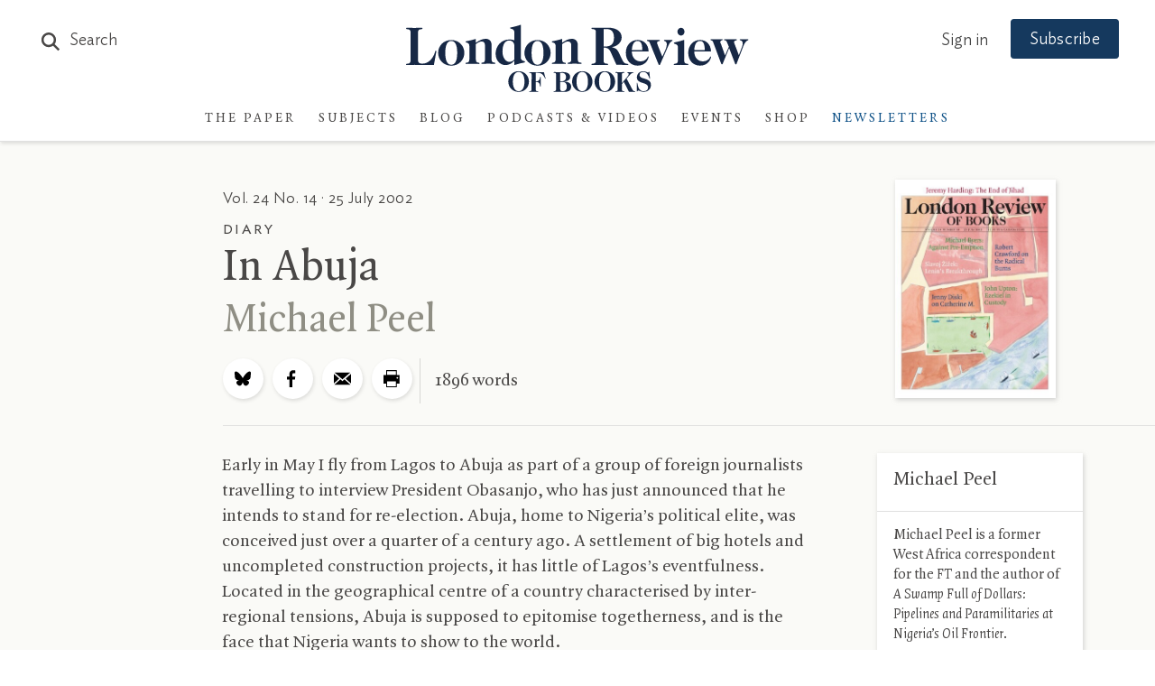

--- FILE ---
content_type: text/html; charset=UTF-8
request_url: https://www.lrb.co.uk/ajax/article/subnav/106567?_=1764421731715
body_size: 4602
content:
	<div class="article-subnav"><div class="article-subnav-slider"><a href="/the-paper/v47/n22" class="article-subnav-slider--item article-subnav-slider--thumb"><div class="thumb-header"><p>In the latest issue:</p></div><div class="thumb-image"><span class="lrb-imageHolder"><img src="" data-appsrc="https://lrb-website-production-assets.s3.eu-west-2.amazonaws.com/images/6/0/3/7/30907306-1-eng-GB/425e154461b2-34085b2932c1569b0af334ba77fc932a.jpg" data-srcset="https://www.lrb.co.uk/storage/400_filter/images/6/0/3/7/30907306-1-eng-GB/425e154461b2-34085b2932c1569b0af334ba77fc932a.jpg 400w, https://www.lrb.co.uk/storage/800_filter/images/6/0/3/7/30907306-1-eng-GB/425e154461b2-34085b2932c1569b0af334ba77fc932a.jpg 800w, https://www.lrb.co.uk/storage/1200_filter/images/6/0/3/7/30907306-1-eng-GB/425e154461b2-34085b2932c1569b0af334ba77fc932a.jpg 1200w, https://www.lrb.co.uk/storage/2000_filter/images/6/0/3/7/30907306-1-eng-GB/425e154461b2-34085b2932c1569b0af334ba77fc932a.jpg 1600w" data-sizes="auto"  class="lazyload  lazypreload" alt=""  draggable="false" itemprop="image" /></span></div></a><a href="/the-paper/v47/n22/clare-bucknell/discord-and-fuss" class="article-subnav-slider--item"><div class="article-subnav--link"><h3>
					Robert Frost’s Ugly Feelings
				</h3><h4>Clare Bucknell</h4></div></a><a href="/the-paper/v47/n22/tom-white/short-cuts" class="article-subnav-slider--item"><div class="article-subnav--link"><h3>
					Short Cuts: A Bridge across the Humber
				</h3><h4>Tom White</h4></div></a><a href="/the-paper/v47/n22/ferdinand-mount/his-very-variousness" class="article-subnav-slider--item"><div class="article-subnav--link"><h3>
					Benjamin Franklin’s Experiments
				</h3><h4>Ferdinand Mount</h4></div></a><a href="/the-paper/v47/n22/t.j.-clark/the-job" class="article-subnav-slider--item"><div class="article-subnav--link"><h3>
					The Job
				</h3><h4>T.J. Clark</h4></div></a><a href="/the-paper/v47/n22/malcolm-gaskill/bejesuited" class="article-subnav-slider--item"><div class="article-subnav--link"><h3>
					America’s First Catholics
				</h3><h4>Malcolm Gaskill</h4></div></a><a href="/the-paper/v47/n22/anne-higonnet/at-the-v-a" class="article-subnav-slider--item"><div class="article-subnav--link"><h3>
					At the V&A: ‘Marie-Antoinette Style’
				</h3><h4>Anne Higonnet</h4></div></a><a href="/the-paper/v47/n22/jan-werner-muller/caesar-wept" class="article-subnav-slider--item"><div class="article-subnav--link"><h3>
					Trolling the Libs
				</h3><h4>Jan-Werner Müller</h4></div></a><a href="/the-paper/v47/n22/nick-laird/the-badger" class="article-subnav-slider--item"><div class="article-subnav--link"><h3>
					Poem: ‘The Badger’
				</h3><h4>Nick Laird</h4></div></a><a href="/the-paper/v47/n22/james-meek/ten-foot-chopsticks" class="article-subnav-slider--item"><div class="article-subnav--link"><h3>
					The North-East Transition
				</h3><h4>James Meek</h4></div></a><a href="/the-paper/v47/n22/julian-bell/at-the-royal-academy" class="article-subnav-slider--item"><div class="article-subnav--link"><h3>
					At the Royal Academy: On Kerry James Marshall
				</h3><h4>Julian Bell</h4></div></a><a href="/the-paper/v47/n22/ysenda-maxtone-graham/busiest-thoroughfare-of-the-metropolis-of-the-world" class="article-subnav-slider--item"><div class="article-subnav--link"><h3>
					The Strand
				</h3><h4>Ysenda Maxtone Graham</h4></div></a><a href="/the-paper/v47/n22/david-todd/codename-resurrection" class="article-subnav-slider--item"><div class="article-subnav--link"><h3>
					De Gaulle makes a comeback
				</h3><h4>David Todd</h4></div></a><a href="/the-paper/v47/n22/susannah-clapp/on-jean-rhys" class="article-subnav-slider--item"><div class="article-subnav--link"><h3>
					On Jean Rhys
				</h3><h4>Susannah Clapp</h4></div></a><a href="/the-paper/v47/n22/hal-foster/tightrope-of-hope" class="article-subnav-slider--item"><div class="article-subnav--link"><h3>
					Surrealism v. Fascism
				</h3><h4>Hal Foster</h4></div></a><a href="/the-paper/v47/n22/terry-eagleton/pregnant-with-monsters" class="article-subnav-slider--item"><div class="article-subnav--link"><h3>
					Schopenhauer makes a stir
				</h3><h4>Terry Eagleton</h4></div></a><a href="/the-paper/v47/n22/maureen-n.-mclane/she-is-the-situation" class="article-subnav-slider--item"><div class="article-subnav--link"><h3>
					‘Big Kiss, Bye-Bye’
				</h3><h4>Maureen N. McLane</h4></div></a><a href="/the-paper/v47/n22/michael-wood/at-the-movies" class="article-subnav-slider--item"><div class="article-subnav--link"><h3>
					At the Movies: ‘Frankenstein’
				</h3><h4>Michael Wood</h4></div></a><a href="/the-paper/v47/n22/michael-hofmann/only-foam-comes-out" class="article-subnav-slider--item"><div class="article-subnav--link"><h3>
					Vallejo in English
				</h3><h4>Michael Hofmann</h4></div></a><a href="/the-paper/v47/n22/nicholas-penny/diary" class="article-subnav-slider--item"><div class="article-subnav--link"><h3>
					Diary: Church Monuments
				</h3><h4>Nicholas Penny</h4></div></a></div></div>

--- FILE ---
content_type: text/html; charset=UTF-8
request_url: https://www.lrb.co.uk/ajax/events/3/events_sidebar?_=1764421731716
body_size: 1447
content:
<div class="events-panel events-panel-sidebar js-trackedModule" data-moduleid="Module Article"><div class="header js-trackedModule-title">Events</div><div class="lrb-carousel-holder"><div class="sidebar-carousel  lrb-carousel-cnt3 lrb-carousel lrb-carousel--tablet"><div class="lrb-carousel-item js-trackedModule--item"><a href="https://www.eventbrite.co.uk/e/christmas-late-shopping-evening-wednesday-3-december-tickets-1962217839379" target="_blank" class="inner"><div class="category">London Review Bookshop</div><h3 class="cleanTitles js-trackedModule--item-title">Christmas Late Shopping Evening: Wednesday 3 December</h3><div class="date cleanDate">3 December 2025 at 6:00pm</div></a><hr></div><div class="lrb-carousel-item js-trackedModule--item"><a href="https://www.eventbrite.co.uk/e/christmas-late-shopping-evening-wednesday-10-december-tickets-1962232262519" target="_blank" class="inner"><div class="category">London Review Bookshop</div><h3 class="cleanTitles js-trackedModule--item-title">Christmas Late Shopping Evening: Wednesday 10 December</h3><div class="date cleanDate">10 December 2025 at 6:00pm</div></a><hr></div><div class="lrb-carousel-item js-trackedModule--item"><a href="https://www.eventbrite.co.uk/e/lrb-winter-lectures-amia-srinivasan-the-impossible-patient-tickets-1818223518489" target="_blank" class="inner"><div class="category">Beveridge Hall at Senate House, London</div><h3 class="cleanTitles js-trackedModule--item-title">Amia Srinivasan: The Impossible Patient</h3><div class="date cleanDate">12 December 2025 at 7:00pm</div></a><div class="inner sidebar-seemore-holder"><a href="/events" class="lrb-arrowlink arrow-reveal lrb-arrowlink-events"><span>See more events</span></a></div><hr></div><div class="lrb-carousel-item"><span class="inner"><h3>
					Don't miss out on future events
				</h3><a href="/newsletters" class="events-signup">Sign up to newsletter</a></span></div></div></div></div>